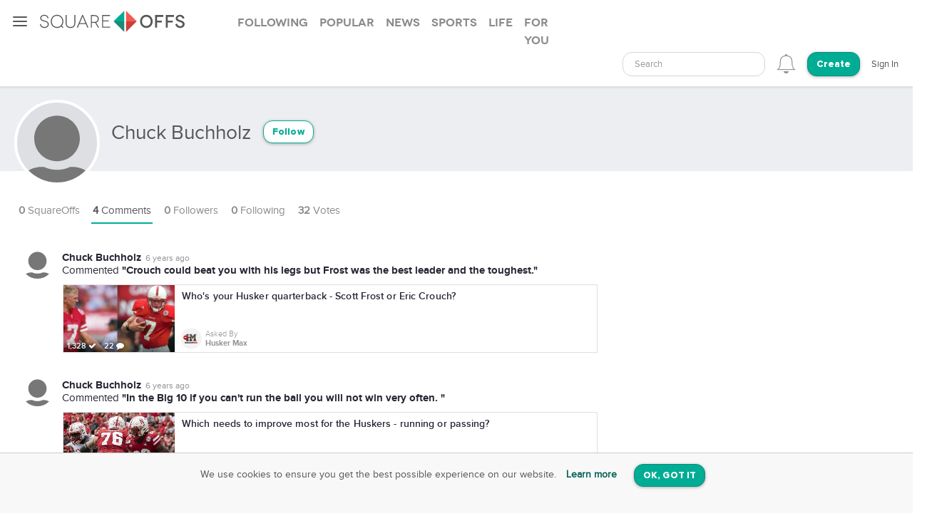

--- FILE ---
content_type: text/html; charset=utf-8
request_url: https://squareoffs.com/chuck-buchholz/comments
body_size: 5789
content:
<!DOCTYPE html>
<html lang="en">
<head>
  <meta charset="utf-8">
  <title>Chuck Buchholz - SquareOffs</title>
<meta name="description" content="Comments made by Chuck Buchholz on SquareOffs, the best place to collect, compare, and share opinions online.">
<meta name="keywords" content="squareoffs, square offs, square off, debate, vs, opinion, poll, vote, comment, conversation, top, best, review, comparison, compare, face off, faceoff, social, versus, vs., pick, side, voice, challenge, choose, compete, decide, right, wrong, ask, binary">
<meta name="robots" content="index">
<meta name="news_keywords" content="SquareOffs, Square Offs, square off, debate, vs, opinion, poll, vote, comment, conversation, top, best, review, comparison, compare, face off, faceoff, social, versus, vs., pick, side, voice, challenge, choose, compete, decide, right, wrong, ask, binary">
  
  <meta http-equiv="X-UA-Compatible" content="IE=edge,chrome=1">
  <meta name="viewport" content="width=device-width, initial-scale=1.0">
  <meta name="msvalidate.01" content="8347CA3704E2CB33C11E1E767BEC5175">

  <link rel="shortcut icon" type="image/png" href="/assets/SO_favicon-8f87f3e5b49fb9d8c28554f50f101454644b0396eb4245a42d13eb96db58999e.png" />
  <link rel="stylesheet" media="all" href="/assets/new_application-a944e6d6b07f8eb887540fe8061c17ef6672a824431e727bfa798c81920f1a8f.css" />
  <link rel="stylesheet" media="all" href="/assets/smartbanner.min-611967a1a5f8bbb403a69ffb5d958ab6861df1928ae240526245d6f44b81afe0.css" />
  <script src="https://vjs.zencdn.net/7.20.3/video.min.js"></script>
  <link href="https://vjs.zencdn.net/7.20.3/video-js.css" rel="stylesheet" />
  <meta name="csrf-param" content="authenticity_token" />
<meta name="csrf-token" content="//6T7bdl2kqo+FnmGDzGiNgXxs9Nq+/SGmTdAeHpZcikYEjXcjh50/DPa3lYjwpf3ODWgDimZ7ZQJx3GPhHP3g==" />
  
</head>

<script src="//rum-static.pingdom.net/pa-5f34403c146aea001500088f.js" async></script>

<body id="account-comments" class="px-navbar-fixed ">
  <nav class="px-nav px-nav-left px-nav-collapse
  guest-user
  
  px-nav-off-canvas"
  id="px-nav-dropdowns-left"
>
  <button type="button" class="px-nav-toggle " data-toggle="px-nav">
    <span class="navbar-toggle-icon"></span>
  </button>

  <ul class="px-nav-content">
      <li class="px-nav-item">
        <a href="/users/sign_in">
          <span class="px-nav-label">Login</span>
</a>      </li>
      <li class="px-nav-item">
        <a href="/registration/new">
          <span class="px-nav-label">Create Account</span>
</a>      </li>
      <li class="px-nav-item">
        <a href="/search">
          <span class="px-nav-label">Search</span>
</a>      </li>
      <li class="px-nav-item">
        <a href="/publishers">
          <span class="px-nav-label">Publishers & Brands</span>
</a>      </li>
      <li class="px-nav-item">
        <a href="https://wordpress.org/plugins/squareoffs/">
          <span class="px-nav-label">WordPress</span>
</a>      </li>
      <li class="px-nav-item">
        <a href="https://about.squareoffs.com/blog/">
          <span class="px-nav-label">Blog</span>
</a>      </li>

      <li class="px-nav-item the-square hidden-xs hidden-sm ">
        <a href="/">
          <img class="px-nav-icon active" src="/assets/Square-b1d6325ad09053e778191ae051d5c96f24c2495d1ee25f3aaea014b365a52881.png" />
          <img class="px-nav-icon inactive" src="/assets/square-gray-203b417bb1050ab25786cd2aa96b8386c9639b78674dc29eeb1d937dd4692520.png" />
          <span class="px-nav-label">The Square</span>
</a>      </li>



      <li class="px-nav-item">
        <div class="separator"></div>
      </li>
      <li class="px-nav-item sidr_social">
        <a class="sidr_twitter" href="https://twitter.com/SquareOffs">
          <i class="fa fa-twitter px-nav-icon"></i>
          <span class="px-nav-label">Follow Us on Twitter</span>
        </a>
      </li>
      <li class="px-nav-item sidr_social">
        <a class="sidr_facebook" href="https://www.facebook.com/squareoffs" target="blank">
          <i class="fa fa-facebook px-nav-icon"></i>
          <span class="px-nav-label">Follow Us on Facebook</span>
        </a>
      </li>
  </ul>

  <ul class="px-nav-content px-nav-footer">
    <li class="px-nav-item">
      <a class="support" href="https://support.squareoffs.com/en/">
        <span>Support</span>
</a>      <span>&#183;</span>
      <a class="about" href="https://about.squareoffs.com">
        <span class="px-nav-label">About</span>
</a>      <span>&#183;</span>
      <a class="terms" href="/terms">
        <span>Terms</span>
</a>    </li>
    <li class="px-nav-item">
      <a href="/">
        <span>
          © 2026 SquareOffs
        </span>
      </a>
    </li>
  </ul>
</nav>

<nav class="navbar px-navbar ">
  <button type="button" class="navbar-toggle collapsed">
  </button>
  <a class="navbar-brand" href="/"><img alt="SquareOffs logo" src="/assets/Logo-343c6a748ac336ca96afdf9d72fdeb3d70f1478434f3566ae459fd1707da8d18.svg" /></a>
    <ul class="nav nav-tabs nav-tabs-simple nav-lg hidden-xs hidden-sm hidden-md">
      <li role="presentation" class="false">
  <a role="tab" aria-controls="all" rel="the-square-tab-following" class="" href="/topic/following">Following</a>
</li>

<li role="presentation" class="false">
  <a role="tab" aria-controls="all" rel="the-square-tab-popular" class="" href="/topic/popular">Popular</a>
</li>

<li role="presentation" class="false">
  <a role="tab" aria-controls="all" rel="the-square-tab-news" class="" href="/topic/news">News</a>
</li>

<li role="presentation" class="false">
  <a role="tab" aria-controls="all" rel="the-square-tab-sports" class="" href="/topic/sports">Sports</a>
</li>

<li role="presentation" class="false">
  <a role="tab" aria-controls="all" rel="the-square-tab-life" class="" href="/topic/life">Life</a>
</li>

<li role="presentation" class="false">
  <a role="tab" aria-controls="all" rel="the-square-tab-for you" class="for-you-tab" href="/topic/for%20you">For you</a>
</li>


    </ul>
  <div class="navbar-collapse collapse" aria-expanded="false" id="px-navbar-forms-collapse">
    <ul class="nav navbar-nav navbar-right">
        <li class="hidden-xs hidden-sm">
          <form id="new_search" class="navbar-form visible-lg" role="search" action="/search" accept-charset="UTF-8" method="get">
            <div class="form-group">
              <select class="form-control" name="q"  data-allow-clear="true" style="width: 100%">
                <option></option>
              </select>
            </div>
</form>          <a class="hidden-lg" href="/search"><i class='px-navbar-icon icon ion-ios-search'></i></a>
        </li>
        <li class="dropdown user-notifications-dropdown hidden-md">
            <i class="px-navbar-icon icon ion-ios-bell-outline unauthenticated-prompt"></i>

        </li>
        <li class="create-btn-container">
          <a href="/registration/new?utm_source=account%2Fcomments">
            <button type="button" class="btn btn-primary navbar-btn btn-rounded">
              Create
            </button>
</a>        </li>
          <li>
            <a href="/users/sign_in">Sign In</a>
          </li>
    </ul>
  </div>
</nav>

  <nav class="bottom-nav px-navbar visible-xs visible-sm">
  <div class="bottom-nav-container">
    <div class="bottom-nav-item">
      <a class="" href="/"><i class='px-navbar-icon icon ion-ios-home-outline'></i></a>
    </div>
    <div class="bottom-nav-item">
      <a class="" href="/search"><i class='px-navbar-icon icon ion-ios-search'></i></a>
    </div>
    <div class="bottom-nav-item">
      <a class=" unauthenticated-prompt" href="#"><i class='px-navbar-icon icon ion-ios-plus-outline create_so_button '></i></a>
    </div>
    <div class="bottom-nav-item user-notifications-dropup dropup">
        <i class="px-navbar-icon icon ion-ios-bell-outline unauthenticated-prompt"></i>

    </div>
    <div class="bottom-nav-item">
    <a class="unauthenticated-prompt" href="#">
      <img class="px-navbar-image user-image " alt="default profile image" src="/assets/SOProfile-cb5798a284da490e620ff00069f852bc690799e2af53b40c7e2f03209dd8a3e5.svg" />
</a>    </div>
  </div>
</nav>



    <meta name="smartbanner:title" content="SquareOffs">
<meta name="smartbanner:author" content="Download the App">
<meta name="smartbanner:price" content="On iOS & Android">
<meta name="smartbanner:price-suffix-apple" content=" ">
<meta name="smartbanner:price-suffix-google" content=" ">
<meta name="smartbanner:icon-apple" content="https://squareoffs.com/assets/Icon-e57ad7a5a815aca69c9c9620bf6a92f5324184b3e45374673aec2a03c91bd36e.png">
<meta name="smartbanner:icon-google" content="https://squareoffs.com/assets/Icon-e57ad7a5a815aca69c9c9620bf6a92f5324184b3e45374673aec2a03c91bd36e.png">
<meta name="smartbanner:button" content="VIEW">
<meta name="smartbanner:button-url-apple" content="https://squareoffs.co/smartbannerios">
<meta name="smartbanner:button-url-google" content="https://squareoffs.co/smartbannerandroid">
<meta name="smartbanner:enabled-platforms" content="android,ios">
<meta name="smartbanner:close-label" content="Close">


    <ul class="nav nav-tabs nav-tabs-simple nav-md visible-xs visible-sm scrollmenu">
      <li role="presentation" class="false">
  <a role="tab" aria-controls="all" rel="the-square-tab-following" class="" href="/topic/following">Following</a>
</li>

<li role="presentation" class="false">
  <a role="tab" aria-controls="all" rel="the-square-tab-popular" class="" href="/topic/popular">Popular</a>
</li>

<li role="presentation" class="false">
  <a role="tab" aria-controls="all" rel="the-square-tab-news" class="" href="/topic/news">News</a>
</li>

<li role="presentation" class="false">
  <a role="tab" aria-controls="all" rel="the-square-tab-sports" class="" href="/topic/sports">Sports</a>
</li>

<li role="presentation" class="false">
  <a role="tab" aria-controls="all" rel="the-square-tab-life" class="" href="/topic/life">Life</a>
</li>

<li role="presentation" class="false">
  <a role="tab" aria-controls="all" rel="the-square-tab-for you" class="for-you-tab" href="/topic/for%20you">For you</a>
</li>


    </ul>

  <div class="px-content container-fluid">
    <div id="flash-messages">
</div>

    
<div id="account">
    <div class="account-cover-photo cover-photo">
  
  <div class="cover-border" style="display: none;"></div>
</div>
<div class="page-profile-v2-subheader">
  <img title="Chuck Buchholz" alt="Chuck Buchholz" class="page-profile-v2-avatar border-round" onerror="this.onerror=null;this.src=&#39;/assets/SOProfile-cb5798a284da490e620ff00069f852bc690799e2af53b40c7e2f03209dd8a3e5.svg&#39;" src="//assets.squareoffs.com/profiles/avatars/1558504/large/1534790727/open-uri20180820-62-1f9jawx?1534790727" />
  <div class="subheader-text ">  
    <div class="subheader-group">
      <h1 class="m-t-2">
        <span>Chuck Buchholz</span>
      </h1>
            <button type="button" class="btn btn-sm btn-rounded btn-outline m-l-1 btn-primary unauthenticated-prompt" data-user-id="1656643" data-follower-type="user">Follow</button>

    </div>
    <span>




    </span>
  </div>
</div>

<div class="about-me"></div>

<ul class="nav nav-lg nav-tabs nav-tabs-simple tab-resize-tabs" id="profile-tabs">
  <li class="dropdown tab-resize">
    <a class="dropdown-toggle" data-toggle="dropdown" role="button" aria-haspopup="true" aria-expanded="false">
      <span class="tab-resize-icon"></span>
    </a>
    <ul class="dropdown-menu"></ul>
  </li>
  <li class="">
    <a href="/chuck-buchholz">
      <strong>0</strong> SquareOffs
</a>  </li>
  <li class="active">
    <a href="/chuck-buchholz/comments">
      <strong>4</strong> Comments
</a>  </li>
  <li class="">
    <a href="/chuck-buchholz/followers">
      <strong>0</strong> Followers
</a>  </li>
  <li class="">
    <a href="/chuck-buchholz/followed_users">
      <strong>0</strong> Following
</a>  </li>
  <li>
    <a href="#profile-votes" data-toggle="tab">
      <strong>32</strong> Votes
    </a>
  </li>
</ul>


  <div class="tab-content p-y-0">
    <div class="tab-pane fade in active" id="profile-comments">
      <div id="comments-wrapper" class="page-wide-block">
          <div id="comments-wrapper">
    <div class="profile-comment-item p-l-4 p-y-1 m-b-1">
    <img title="Chuck Buchholz" alt="Chuck Buchholz" class="profile-comment-avatar border-round position-absolute" onerror="this.onerror=null;this.src=&#39;/assets/SOProfile-cb5798a284da490e620ff00069f852bc690799e2af53b40c7e2f03209dd8a3e5.svg&#39;" src="//assets.squareoffs.com/profiles/avatars/1558504/medium/1534790727/open-uri20180820-62-1f9jawx?1534790727" />
      <div class="summary-card-info font-size-15">
        <div class="profile-comment-user-info">
          <div class="font-family-rgbold display-inline-block">Chuck Buchholz</div>
          <div class="comment-time-ago display-inline-block"><span title="2020-04-15T16:27:12-05:00" class="timeago">2020-04-15T16:27:12-05:00</span></div>
          <div><span>Commented </span><span class="font-family-rgbold">"Crouch could beat you with his legs but Frost was the best leader and the toughest."</span></div>
        </div>
      </div>
      <div class="commented-preview-card">
        <a id="who-s-your-husker-quarterback-scott-frost-or-eric-crouch" class="infinite-item square-off-info" target="_parent" href="/HuskerMax/who-s-your-husker-quarterback-scott-frost-or-eric-crouch">
          
<div class="cover-photo ">
    <img alt="Who&#39;s your Husker quarterback - Scott Frost or Eric Crouch?" title="Who&#39;s your Husker quarterback - Scott Frost or Eric Crouch?" src="https://assets.squareoffs.com/square_offs/cover_photos/16947/large/1586211996/frost_crouch.png?1586211996" />
    <div class="cover-border"></div>
    <div class="readable">
      1,328 <i class='fa fa-check'></i>
      22 <i class='fa fa-comment'></i>
    </div>
</div>
<div class="title">
  Who&#39;s your Husker quarterback - Scott Frost or Eric Crouch?
</div>
  <div class="summary-card-info">
      <img title="Husker Max" alt="Husker Max" class="user-image" onerror="this.onerror=null;this.src=&#39;/assets/SOProfile-cb5798a284da490e620ff00069f852bc690799e2af53b40c7e2f03209dd8a3e5.svg&#39;" src="//assets.squareoffs.com/profiles/avatars/2811/medium/1646350958/twitter_umpteen.png?1646350958" />
    <div class="display-inline-block">
      <div class="font-family-light">Asked By</div>
      <div class="font-family-rgbold">Husker Max</div>
    </div>
  </div>

</a>      </div>
    </div>
    <div class="profile-comment-item p-l-4 p-y-1 m-b-1">
    <img title="Chuck Buchholz" alt="Chuck Buchholz" class="profile-comment-avatar border-round position-absolute" onerror="this.onerror=null;this.src=&#39;/assets/SOProfile-cb5798a284da490e620ff00069f852bc690799e2af53b40c7e2f03209dd8a3e5.svg&#39;" src="//assets.squareoffs.com/profiles/avatars/1558504/medium/1534790727/open-uri20180820-62-1f9jawx?1534790727" />
      <div class="summary-card-info font-size-15">
        <div class="profile-comment-user-info">
          <div class="font-family-rgbold display-inline-block">Chuck Buchholz</div>
          <div class="comment-time-ago display-inline-block"><span title="2019-10-15T16:34:54-05:00" class="timeago">2019-10-15T16:34:54-05:00</span></div>
          <div><span>Commented </span><span class="font-family-rgbold">"In the Big 10 if you can&#39;t run the ball you will not win very often.
"</span></div>
        </div>
      </div>
      <div class="commented-preview-card">
        <a id="which-needs-to-improve-most-for-the-huskers-running-or-passing" class="infinite-item square-off-info" target="_parent" href="/HuskerMax/which-needs-to-improve-most-for-the-huskers-running-or-passing">
          
<div class="cover-photo ">
    <img alt="Which needs to improve most for the Huskers - running or passing?" title="Which needs to improve most for the Huskers - running or passing?" src="https://assets.squareoffs.com/square_offs/cover_photos/14961/large/1567439196/Maurice-Washington-football-vs-South-Alabama-2019.jpg?1567439196" />
    <div class="cover-border"></div>
    <div class="readable">
      624 <i class='fa fa-check'></i>
      13 <i class='fa fa-comment'></i>
    </div>
</div>
<div class="title">
  Which needs to improve most for the Huskers - running or passing?
</div>
  <div class="summary-card-info">
      <img title="Husker Max" alt="Husker Max" class="user-image" onerror="this.onerror=null;this.src=&#39;/assets/SOProfile-cb5798a284da490e620ff00069f852bc690799e2af53b40c7e2f03209dd8a3e5.svg&#39;" src="//assets.squareoffs.com/profiles/avatars/2811/medium/1646350958/twitter_umpteen.png?1646350958" />
    <div class="display-inline-block">
      <div class="font-family-light">Asked By</div>
      <div class="font-family-rgbold">Husker Max</div>
    </div>
  </div>

</a>      </div>
    </div>
    <div class="profile-comment-item p-l-4 p-y-1 m-b-1">
    <img title="Chuck Buchholz" alt="Chuck Buchholz" class="profile-comment-avatar border-round position-absolute" onerror="this.onerror=null;this.src=&#39;/assets/SOProfile-cb5798a284da490e620ff00069f852bc690799e2af53b40c7e2f03209dd8a3e5.svg&#39;" src="//assets.squareoffs.com/profiles/avatars/1558504/medium/1534790727/open-uri20180820-62-1f9jawx?1534790727" />
      <div class="summary-card-info font-size-15">
        <div class="profile-comment-user-info">
          <div class="font-family-rgbold display-inline-block">Chuck Buchholz</div>
          <div class="comment-time-ago display-inline-block"><span title="2019-10-15T16:26:58-05:00" class="timeago">2019-10-15T16:26:58-05:00</span></div>
          <div><span>Commented </span><span class="font-family-rgbold">"I will be disappointed if we can&#39;t get six wins.
"</span></div>
        </div>
      </div>
      <div class="commented-preview-card">
        <a id="do-you-think-the-huskers-get-to-a-bowl-game-this-year" class="infinite-item square-off-info" target="_parent" href="/HuskerMax/do-you-think-the-huskers-get-to-a-bowl-game-this-year">
          
<div class="cover-photo ">
    <img alt="Do you think the Huskers get to a bowl game this year?" title="Do you think the Huskers get to a bowl game this year?" src="https://assets.squareoffs.com/square_offs/cover_photos/15156/large/1570467886/Lane-McCallum-celebrates-his-game-winning-24-yard-FG-against-Northwestern.jpg?1570467886" />
    <div class="cover-border"></div>
    <div class="readable">
      1,336 <i class='fa fa-check'></i>
      14 <i class='fa fa-comment'></i>
    </div>
</div>
<div class="title">
  Do you think the Huskers get to a bowl game this year?
</div>
  <div class="summary-card-info">
      <img title="Husker Max" alt="Husker Max" class="user-image" onerror="this.onerror=null;this.src=&#39;/assets/SOProfile-cb5798a284da490e620ff00069f852bc690799e2af53b40c7e2f03209dd8a3e5.svg&#39;" src="//assets.squareoffs.com/profiles/avatars/2811/medium/1646350958/twitter_umpteen.png?1646350958" />
    <div class="display-inline-block">
      <div class="font-family-light">Asked By</div>
      <div class="font-family-rgbold">Husker Max</div>
    </div>
  </div>

</a>      </div>
    </div>
    <div class="profile-comment-item p-l-4 p-y-1 m-b-1">
    <img title="Chuck Buchholz" alt="Chuck Buchholz" class="profile-comment-avatar border-round position-absolute" onerror="this.onerror=null;this.src=&#39;/assets/SOProfile-cb5798a284da490e620ff00069f852bc690799e2af53b40c7e2f03209dd8a3e5.svg&#39;" src="//assets.squareoffs.com/profiles/avatars/1558504/medium/1534790727/open-uri20180820-62-1f9jawx?1534790727" />
      <div class="summary-card-info font-size-15">
        <div class="profile-comment-user-info">
          <div class="font-family-rgbold display-inline-block">Chuck Buchholz</div>
          <div class="comment-time-ago display-inline-block"><span title="2019-10-15T16:26:04-05:00" class="timeago">2019-10-15T16:26:04-05:00</span></div>
          <div><span>Commented </span><span class="font-family-rgbold">"I feel the cupboard was pretty bare when Frost arrived.  We made some good gains the first year.  Now we have a lot of younger guys and very little depth so we have had less success,  "</span></div>
        </div>
      </div>
      <div class="commented-preview-card">
        <a id="are-you-seeing-season-over-season-improvement-from-the-huskers" class="infinite-item square-off-info" target="_parent" href="/HuskerMax/are-you-seeing-season-over-season-improvement-from-the-huskers">
          
<div class="cover-photo ">
    <img alt="Are you seeing season-over-season improvement from the Huskers?" title="Are you seeing season-over-season improvement from the Huskers?" src="https://assets.squareoffs.com/square_offs/cover_photos/15242/large/1571071544/FB_vs_Minnesota_SB0009.jpeg?1571071544" />
    <div class="cover-border"></div>
    <div class="readable">
      1,211 <i class='fa fa-check'></i>
      37 <i class='fa fa-comment'></i>
    </div>
</div>
<div class="title">
  Are you seeing season-over-season improvement from the Huskers?
</div>
  <div class="summary-card-info">
      <img title="Husker Max" alt="Husker Max" class="user-image" onerror="this.onerror=null;this.src=&#39;/assets/SOProfile-cb5798a284da490e620ff00069f852bc690799e2af53b40c7e2f03209dd8a3e5.svg&#39;" src="//assets.squareoffs.com/profiles/avatars/2811/medium/1646350958/twitter_umpteen.png?1646350958" />
    <div class="display-inline-block">
      <div class="font-family-light">Asked By</div>
      <div class="font-family-rgbold">Husker Max</div>
    </div>
  </div>

</a>      </div>
    </div>
</div>



      </div>
    </div>
  </div>
</div>


  </div>

    <div class="gdpr alert cookies">
    <p class="text-xs-center">We use cookies to ensure you get the best possible experience on our website.
      <a href="/terms" class="alert-link m-x-1 ">Learn more</a>
      <a class="m-a-1 btn btn-primary btn-rounded" rel="nofollow" data-remote="true" data-method="post" href="/gdpr/cookies">OK, GOT IT</a>
    </p>
  </div>


  <div class="modal fade" id="confirm-modal" tabindex="-1" role="dialog" aria-labelledby="square_off-delete-modal">
    <div class="modal-dialog" role="document">
      <div class="modal-content">
        <div class="modal-header">
          <button type="button" class="close" data-dismiss="modal" aria-label="Close"><span aria-hidden="true">&times;</span></button>
          <div class="modal-title">Delete SquareOff?</div>
        </div>
        <div class="modal-body">
          This action cannot be undone. Are you sure you want to continue?
          <input type="hidden" value="" id="delete-square-off-id">
        </div>
        <div class="modal-footer">
          <button type="button" class="btn btn-default" data-dismiss="modal">Cancel</button>
          <button type="button" class="btn btn-danger delete-button-dialog">Delete</button>
        </div>
      </div>
    </div>
  </div>

  <div class="modal fade" id="confirm-account-delete-modal" tabindex="-1" role="dialog" aria-labelledby="square_off-delete-modal">
    <div class="modal-dialog" role="document">
      <div class="modal-content">
        <div class="modal-header">
          <button type="button" class="close" data-dismiss="modal" aria-label="Close"><span aria-hidden="true">&times;</span></button>
          <div class="modal-title">Delete Account?</div>
        </div>
        <div class="modal-body">
          This action cannot be undone. Are you sure you want to continue?
          <input type="hidden" value="" id="delete-user-id">
        </div>
        <div class="modal-footer">
          <button type="button" class="btn btn-default" data-dismiss="modal">Cancel</button>
          <button type="button" class="btn btn-danger delete-account-button-dialog">Delete</button>
        </div>
      </div>
    </div>
  </div>

  <div class="modal fade" id="embed-modal" tabindex="-1" role="dialog" aria-labelledby="square_off-embed-modal">
    <div class="modal-dialog modal-lg" role="document">
      <div class="modal-content"></div>
    </div>
  </div>

  <div class="modal fade" id="stats-modal" tabindex="-1" role="dialog" aria-labelledby="square_off-stats-modal">
    <div class="modal-dialog modal-lg" role="document">
      <div class="modal-content">
        <div class="modal-header">
          <button type="button" class="close" data-dismiss="modal" aria-label="Close"><span aria-hidden="true">&times;</span></button>
          <div class="modal-title">Stats</div>
        </div>
        <div class="modal-body">
        </div>
      </div>
    </div>
  </div>

  <div class="modal fade" id="squareoff-modal" tabindex="-1" role="dialog" aria-labelledby="square_off-modal-label">
  </div>

  <div class="modal fade unauthenticated-modal" id="unauthenticated-modal" tabindex="-1" role="dialog" aria-labelledby="unauthenticated-modal">
  <div class="modal-dialog" role="document">
    <div class="modal-content">
      <div class="modal-body text-center">

        <div class="font-size-20 modal-text">
          You need a SquareOffs account to <br>
          <strong>join the conversation.</strong>
        </div>
        <a target="" href="/registration/new?utm_source=follower-link">
          <button type="button" class="btn btn-rounded btn-primary">Sign Up with Email</button>
</a>        <div id="dynamic-omniauth-links"></div>
        <div class="text-muted font-size-10 m-t-3">
          By signing up, you agree with the Terms & Conditions
        </div>
        <div class="bottom-part font-size-14 text-center">
          <strong>Already have an account? <a target="" href="/users/sign_in">Login.</a></strong>
        </div>
      </div>
    </div>
  </div>
</div>

  <script>
  (function() {
    (function(i,s,o,g,r,a,m){i['GoogleAnalyticsObject']=r;i[r]=i[r]||function(){
    (i[r].q=i[r].q||[]).push(arguments)},i[r].l=1*new Date();a=s.createElement(o),
    m=s.getElementsByTagName(o)[0];a.async=1;a.src=g;m.parentNode.insertBefore(a,m)
    })(window,document,'script','//www.google-analytics.com/analytics.js','ga');

    ga('create', 'UA-37524493-1', 'auto');
    ga('send', 'pageview');
  })();
</script>


  <script src="/assets/new_application-da30417447a9b76854d2842473c3900cfab01e3eef5d6bf1014d99152f729246.js"></script>

  <script type="text/javascript" charset="utf-8">
    if (typeof SquareOffs === 'undefined' || SquareOffs === null) {
      SquareOffs = {}
    }
    SquareOffs.current_page = 1;
    SquareOffs.default_image = "https://squareoffs.com/assets/Icon-e57ad7a5a815aca69c9c9620bf6a92f5324184b3e45374673aec2a03c91bd36e.png";
    SquareOffs.default_user_image = "/assets/SOProfile-cb5798a284da490e620ff00069f852bc690799e2af53b40c7e2f03209dd8a3e5.svg";
  </script>
  

  <script>
//<![CDATA[

    $(document).infinitum({
      target: "#comments-wrapper",
      loadingTarget: "#comments-spinner",
      moreLink: "#infinite-comments-link"
    });

//]]>
</script>
  <script src="//pagead2.googlesyndication.com/pagead/js/adsbygoogle.js" async="async"></script>
    <!-- Quantcast Tag -->
<script type="text/javascript">
  var _qevents = _qevents || [];

  (function() {
    var elem = document.createElement('script');
    elem.src = (document.location.protocol == "https:" ? "https://secure" : "http://edge") + ".quantserve.com/quant.js";
    elem.async = true;
    elem.type = "text/javascript";
    var scpt = document.getElementsByTagName('script')[0];
    scpt.parentNode.insertBefore(elem, scpt);
  })();

  _qevents.push({
    qacct: "p-KD6rdRn9TY0Kx"
  });

</script>
<noscript>
  <div style="display:none;">
    <img src="//pixel.quantserve.com/pixel/p-KD6rdRn9TY0Kx.gif" border="0" height="1" width="1" alt="Quantcast" />
  </div>
</noscript>
<!-- End Quantcast tag -->

    
</body>
</html>
